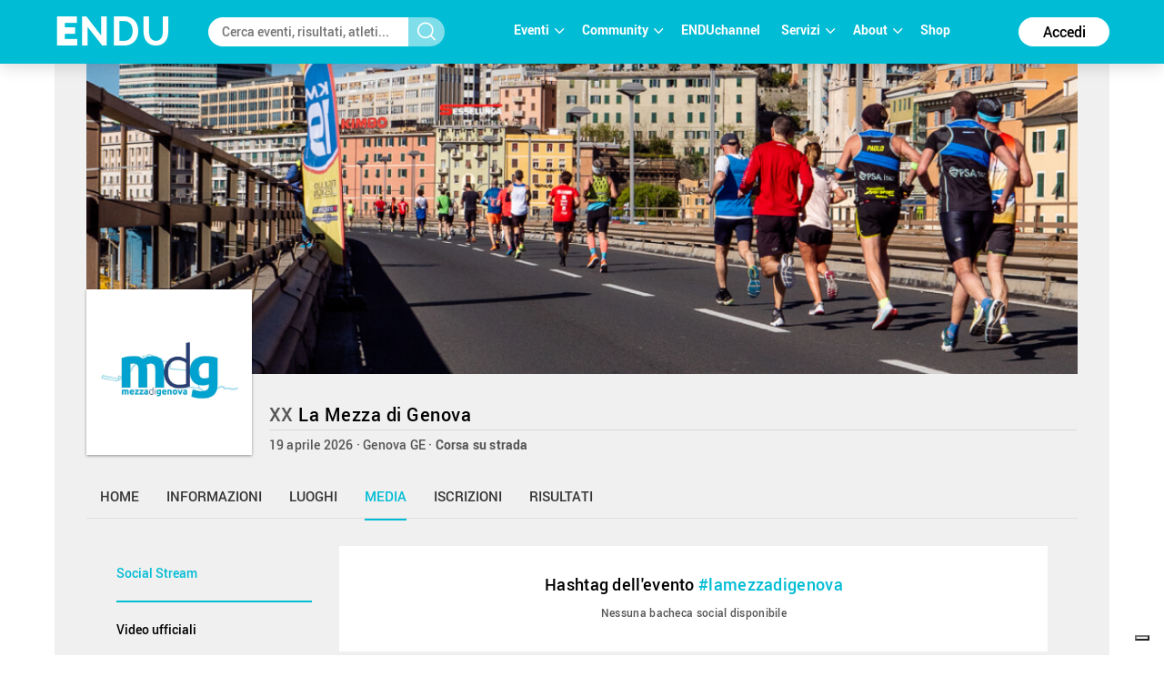

--- FILE ---
content_type: text/html; charset=utf-8
request_url: https://www.endu.net/it/events/la-mezza-maratona-di-genova/media
body_size: 15648
content:
<!doctype html>
<html lang="it" ng-app="ah">
<head>
	<meta charset="UTF-8">
	<title>Social - La Mezza di Genova | ENDU</title>

	<!-- Link per lingua alternativa -->
    <link rel="alternate" hreflang="en-US" href="https://www.endu.net/en/events/la-mezza-maratona-di-genova" />
	<link rel="alternate" hreflang="it-IT" href="https://www.endu.net/it/events/la-mezza-maratona-di-genova" />
    <link rel="alternate" hreflang="x-default" href="https://www.endu.net/it/events/la-mezza-maratona-di-genova" />
    <!-- Link per lingua alternativa Fine -->

    
        <meta name="robots" content="index, follow" />
    
    <meta http-equiv="X-UA-Compatible" content="IE=edge,chrome=1">
    <meta name="viewport" content="initial-scale=1.0, width=device-width, maximum-scale=1.0, user-scalable=no" />
    <meta name="apple-mobile-web-app-capable" content="yes">
    <meta name="apple-mobile-web-app-status-bar-style" content="black">
    <meta name="format-detection" content="telephone=no"/>
    <meta name="description" content="19/04/2026, Via della Mercanzia 16126 Genova GE ITA , Corsa, Corsa su strada, ">

    <meta property="og:url"                content="https://www.endu.net/it/events/la-mezza-maratona-di-genova" />
    <meta property="og:type"               content="website" />
    <meta property="og:title"              content="Social - La Mezza di Genova | ENDU" />
    <meta property="og:description"        content="19/04/2026, Via della Mercanzia 16126 Genova GE ITA , Corsa, Corsa su strada, " />
    <meta property="og:image"              content="https://media.endu.net/editions/100257/logos/1806b407-eace-48d6-94d7-c2d9ddecaec2.png" itemprop="image" />
    <meta property="og:locale"             content="it_IT" />
    <meta property="og:locale:alternate"   content="en_US" />

    <meta name="twitter:card" content="summary" />
    <meta name="twitter:site" content="@endusport" />
    <meta name="twitter:title" content="Social - La Mezza di Genova | ENDU" />
    <meta name="twitter:description" content="19/04/2026, Via della Mercanzia 16126 Genova GE ITA , Corsa, Corsa su strada, " />
    <meta name="twitter:image" content="https://media.endu.net/editions/100257/logos/1806b407-eace-48d6-94d7-c2d9ddecaec2.png" />
    <meta name="twitter:image:alt" content="Social - La Mezza di Genova | ENDU" />

    <link rel="preconnect" href="//static.endu.net">
<link rel="preconnect" href="//cdn.iubenda.com">
<link rel="preconnect" href="//www.googletagmanager.com">
<link rel="preconnect" href="//connect.facebook.net">

    <script type="application/ld+json">
        {
            "@context": "http://schema.org/",
            "@type": "Event",
            "name": "La Mezza di Genova",
            
            "startDate": "2026-04-19T09:00:00+02:00",
            "endDate": "2026-04-19T23:59:00+02:00",
            "description": "",
            "location": [
                
                    
                {
                    "@type": "Place",
                    "name": "Genova",
                    "address": {
                        "@type": "PostalAddress",
                        "addressLocality": "Genova",
                        "addressRegion": "GE",
                        "postalCode": "16126",
                        "streetAddress": "Via della Mercanzia"
                    },
                    "geo": {
                        "@type": "GeoCoordinates",
                        "latitude": "",
                        "longitude": ""
                    },
                    "hasMap": "https://www.endu.net/it/events/la-mezza-maratona-di-genova#/location"
                }
                
            ],
            
            "aggregateRating": {
                "@type": "AggregateRating",
                "ratingValue": "4.7458333333333345",
                "reviewCount": "48"
            },
            
            "image": "https://media.endu.net/editions/100257/logos/1806b407-eace-48d6-94d7-c2d9ddecaec2.png",
            "url": "https://www.endu.net/it/events/la-mezza-maratona-di-genova"
        }
    </script>

<!-- header -->
    <!-- Google Tag Manager -->
<script>(function(w,d,s,l,i){w[l]=w[l]||[];w[l].push({'gtm.start':
            new Date().getTime(),event:'gtm.js'});var f=d.getElementsByTagName(s)[0],
        j=d.createElement(s),dl=l!='dataLayer'?'&l='+l:'';j.async=true;j.src=
        'https://www.googletagmanager.com/gtm.js?id='+i+dl;f.parentNode.insertBefore(j,f);
    })(window,document,'script','dataLayer','GTM-P53M3W2R');</script>
<!-- End Google Tag Manager -->

<!-- jQuery -->
<link  rel="stylesheet" type="text/css" href="/css/webfont.css">
<link async rel="stylesheet" href="//cdn-endu-net.s3.eu-west-1.amazonaws.com/angularjs/legacy/theme_jquery-ui.css" />

<link async rel="stylesheet" href="/js/magnific-popup/magnific-popup.css" />



<link async rel="stylesheet" href="https://www.endu.net/gui/css/angularstrap.css">
<link async rel="stylesheet" href="https://cdn-endu-net.s3.eu-west-1.amazonaws.com/angularjs/legacy/bootstrap.min.css">
<link async rel="stylesheet" href="//cdn-endu-net.s3.eu-west-1.amazonaws.com/angularjs/legacy/font-aw/font-awesome.min.css">
<link async rel="stylesheet" href="//ecs-endu.s3.amazonaws.com/angularjs/angular-strap-2.3.7/dist/libs.min.css" >
<link async rel="stylesheet" href="//ecs-endu.s3.amazonaws.com/angularjs/angular-ui-switch/angular-ui-switch.min.css">


<script type="text/plain" class="_iub_cs_activate" src="//s7.addthis.com/js/300/addthis_widget.js#async=1&pubid=ra-56c5a13a7c73c291"></script>
<style>
.angular-google-map-container { height: 400px; }
</style>

<!-- Search filters -->

<link async rel="stylesheet" href="https://www.endu.net/js/daterangepicker/daterangepicker.min.css">
<link async rel="stylesheet" href="https://www.endu.net/js/ion-rangeslider/ion.rangeSlider.min.css">

<!-- Template -->
<link async rel="shortcut icon" href="/favicon.ico" />
<link async rel="stylesheet" href="https://www.endu.net/css/style.css" type="text/css" media="screen" />
<link async rel="stylesheet" href="https://www.endu.net/css/colors.css" type="text/css" media="screen" />
<link async rel="stylesheet" href="https://www.endu.net/css/styleSD.css" type="text/css" media="screen" />
<link async rel="stylesheet" href="https://www.endu.net/css/restyling.css" type="text/css"  />
<link async rel="stylesheet" href="https://www.endu.net/css/nlive.css" type="text/css" media="screen"/>

<style>

  .container-video
  {
   margin:0 auto; 
   text-align: center;
   max-width: 900px;
   overflow: hidden;
  }
  .rm-team-membership {
		width: 100%; 
		text-align: center;
		background-color: #eef5fb; 
		padding: 24px 12px; 
		margin: 24px auto;
		
	}
	
	.rm-team-membership p {
		font-family: 'Roboto', sans-serif; 
		font-size: 16px; 
		line-height: 20px; 
		padding: 12px 0 0; 
		margin: 0;
		text-align: left;
	}
	
	.rm-team-membership div.button-wrapper {
		padding: 12px 0
	}
	
	.rm-team-membership a.button {
		background-color: #00838f; 
		font-family: 'Roboto', sans-serif; 
		font-size: 16px; 
		line-height: 20px; 
		font-weight: bold; 
		color: #fff; 
		text-decoration: none; 
		padding: 8px 30px; 
		border-radius: 60px;	
	}
  
  </style>


<!-- <script src="//s3-eu-west-1.amazonaws.com/ire1.juniper.it/jxs-components/headerscale-v.1.0.1.js"></script> -->

<link async rel="stylesheet" href="https://www.endu.net/js/bootstrap-datepicker/css/bootstrap-datepicker3.min.css">




<!-- GOOGLE MAPS -->




<!-- ICON -->
<link async rel="stylesheet" type="text/css" href="/flaticon/flaticon.css">
<link async href="/googleicon/googleicons.css" rel="stylesheet">
<!-- FINE ICON -->

<!-- RESPONSIVE MENU -->
<link async rel="stylesheet" href="https://www.endu.net/respmenu/slicknavstyle.css">
<link async rel="stylesheet" href="https://www.endu.net/respmenu/slicknav.css">
<!-- MENU TENDINA -->

<link async rel="stylesheet" href="https://www.endu.net/jsmenu/fancydropdown.css">
<link async rel="stylesheet" href="https://www.endu.net/css/flag-icon.css"/>

<!-- <script type="text/javascript">
    new Jxs.HeaderScale("#fascia-top", {
        smallClass: 'small'
    });
</script> -->

<!-- ELEM LIB PRIMA DEGLI SCRIPT-->

<script>

  const gtmCustomSettings = {
      "adwords": "true"
      }; 

  window.dataLayer = window.dataLayer || [];
  var googletag = googletag || {};
  googletag.cmd = googletag.cmd || [];

  
</script>

<script  type="text/javascript" >
  var cc={};
</script>

<script  type="text/plain" class="_iub_cs_activate" >
  var p = false;
</script>

<!--<script async id="elm-lib" data-lang="it" src="https://cdn-endu-net.s3.eu-west-1.amazonaws.com/assets/js/elm/elm.min.js"></script>-->


  <script id="gtm-custom-lib-init">

    const gtmCustomDimension = {
      "dimension1": "guest" 
    }
  </script>
  <script>
    const  ga4CustomDimension = {
      "login_status": "guest"
    }
  </script>


<script src="//cdn-endu-net.s3.eu-west-1.amazonaws.com/angularjs/legacy/jquery.min.js"></script>
<script  type="text/javascript" src="https://www.endu.net/js/cookie-consent/cookie.js"></script>




<script src="//cdn-endu-net.s3.eu-west-1.amazonaws.com/angularjs/legacy/jquery-ui.min.js"></script>
<script src="/js/magnific-popup/jquery.magnific-popup.min.js"></script>

<!--script src="//cdnjs.cloudflare.com/ajax/libs/cookieconsent2/3.0.3/cookieconsent.min.js"></script-->




<script type="text/javascript" src="//ecs-endu.s3.amazonaws.com/utils/moment-with-langs.min.js"></script>
<!-- <script type="text/javascript" src="//ecs-endu.s3.amazonaws.com/utils/locales/it.js"></script> -->
<script src="https://www.endu.net/js/errors.js" type="text/javascript" ></script>
<script src="https://www.endu.net/js/util.js" type="text/javascript" ></script>


<!-- AngularJS -->
<script type="text/javascript" src="//cdn-endu-net.s3.eu-west-1.amazonaws.com/angularjs/legacy/angular.min.js"></script>
<script>window.angular || document.write('<script src="https://www.endu.net/js/angular.min.js"><\/script>');</script>
<script type="text/javascript" src="https://cdn-endu-net.s3.eu-west-1.amazonaws.com/angularjs/legacy/angular-route.min.js"></script>
<script type="text/javascript" src="https://cdn-endu-net.s3.eu-west-1.amazonaws.com/angularjs/legacy/angular-touch.min.js"></script>
<script type="text/javascript" src="https://cdn-endu-net.s3.eu-west-1.amazonaws.com/angularjs/legacy/angular-animate.min.js"></script>
<script type="text/javascript" src="https://cdn-endu-net.s3.eu-west-1.amazonaws.com/angularjs/legacy/angular-sanitize.min.js"></script>

<script src="//ecs-endu.s3.amazonaws.com/angularjs/angular-isotope/angular-isotope-2.js"></script>
<script src="//ecs-endu.s3.amazonaws.com/angularjs/angular-translate/2.9.0/angular-translate.min.js"></script>
<script src="//ecs-endu.s3.amazonaws.com/angularjs/angular-translate/2.9.0/angular-translate-loader-partial.min.js"></script>
<script type="text/javascript" src="//ecs-endu.s3.amazonaws.com/angularjs/angular-addthis/angular-addthis.js"></script>

<script src="//ecs-endu.s3.amazonaws.com/angularjs/checklist-model/checklist-model.js"></script>
<script src="https://cdn-endu-net.s3.eu-west-1.amazonaws.com/angularjs/legacy/ng-infinite-scroll.min.js"></script>
<script src="//cdn-endu-net.s3.eu-west-1.amazonaws.com/angularjs/legacy/angular-strap.min.js"></script>
<script src="//cdn-endu-net.s3.eu-west-1.amazonaws.com/angularjs/legacy/angular-strap.tpl.min.js"></script>

<script src="https://www.endu.net/js/daterangepicker/jquery.daterangepicker.min.js"></script>
<script src="https://www.endu.net/js/ion-rangeslider/ion.rangeSlider.min.js"></script>



<!-- <script type="text/javascript" src="https://www.endu.net/js-resp/respond.min.js"></script> -->
<script src="//cdn-endu-net.s3.eu-west-1.amazonaws.com/angularjs/legacy/modernizr.min.js"></script>


<script type="text/javascript" src="//ecs-endu.s3.amazonaws.com/utils/underscore-min.js"></script>


<!-- COOKIE POLICY -->
<script  src="//maps.googleapis.com/maps/api/js?v=3&key=AIzaSyBZNDfSIrpudz9LDx4JjziqGu2HOgk6h2I&libraries=places"></script>



<script  src='//cdn-endu-net.s3.eu-west-1.amazonaws.com/angularjs/legacy/google-maps.js'></script>
<!--script  src='https://d13pas4fby32wd.cloudfront.net/js/google-maps.js'></script-->


<script src="https://www.endu.net/js/bootstrap-datepicker/js/bootstrap-datepicker.min.js"></script>
<script src="https://www.endu.net/js/bootstrap-datepicker/locales/bootstrap-datepicker.it.min.js"></script>
<script type="text/javascript" src="//ecs-endu.s3.amazonaws.com/utils/locales/it.js"></script>
<!-- <script type="text/plain" class="_iub_cs_activate">
  (function(i,s,o,g,r,a,m){i['GoogleAnalyticsObject']=r;i[r]=i[r]||function(){
  (i[r].q=i[r].q||[]).push(arguments)},i[r].l=1*new Date();a=s.createElement(o),
  m=s.getElementsByTagName(o)[0];a.async=1;a.src=g;m.parentNode.insertBefore(a,m)
  })(window,document,'script','https://www.google-analytics.com/analytics.js','ga');

  ga('create', 'UA-80726889-1', 'auto');
  ga('set', 'anonymizeIp', true);
  //ga('send', 'pageview');
</script> -->

<script src="https://www.endu.net/bower_components/angulartics/dist/angulartics.min.js"></script>
<script src="https://www.endu.net/bower_components/angulartics-ga/dist/angulartics-ga.min.js"></script>
<script type="text/javascript" src="https://www.endu.net/jsmenu/fancydropdown.js"></script>

<script src="https://www.endu.net/bower_components/angular-carousel/dist/angular-carousel.js"></script>
<script src="https://www.endu.net/bower_components/angular-carousel/dist/angular-carousel.js"></script>
<script src="//ecs-endu.s3.amazonaws.com/angularjs/angular-ui-switch/angular-ui-switch.min.js"></script>

<link async rel="stylesheet" href="https://www.endu.net/bower_components/angular-ui-select/dist/select.min.css"/>
<script src="https://www.endu.net/bower_components/angular-ui-select/dist/select.js"></script>

<script src="https://www.endu.net/js/ads.js"></script>

<!-- <script async id="__lxGc__rtr" type="text/javascript" src="//s.clickiocdn.com/t/217816/360.js"></script>
<script async type="text/javascript" src="//s.clickiocdn.com/t/common_258.js"></script> -->

<link async rel="apple-touch-icon" href="https://www.endu.net/images/touch-icon-iphone.png">
<link async rel="apple-touch-icon" sizes="76x76" href="https://www.endu.net/images/touch-icon-ipad.png">
<link async rel="apple-touch-icon" sizes="120x120" href="https://www.endu.net/images/touch-icon-iphone-retina.png">
<link async rel="apple-touch-icon" sizes="152x152" href="https://www.endu.net/images/touch-icon-ipad-retina.png">






<meta name="facebook-domain-verification" content="97xjdqia8do59tg4781qwo1wgm3u5c" />


<script type="text/javascript" src="https://p.teads.tv/teads-fellow.js" async="true" class="_iub_cs_activate"></script>
     <script  class="_iub_cs_activate">
       window.teads_e = window.teads_e || [];
       window.teads_buyer_pixel_id = 9793;
     </script>


<!-- LIBRERIE JS SPECIFICHE-->
    <!-- API SPECIFICHE -->

<!-- <link  href='https://api.tiles.mapbox.com/mapbox.js/v2.4.0/mapbox.css' rel='stylesheet' /> -->
<!-- <script  src='https://api.tiles.mapbox.com/mapbox.js/plugins/leaflet-omnivore/v0.2.0/leaflet-omnivore.min.js'></script> -->
<!-- <script  src='https://api.tiles.mapbox.com/mapbox.js/v2.4.0/mapbox.js'></script> -->

<link rel="stylesheet" href="https://www.endu.net/js/maps/leaflet.css" />
<script  src='https://www.endu.net/js/maps/leaflet-omnivore.min.js'></script>
<script src="https://www.endu.net/js/maps/leaflet.js"></script>

<script src="https://www.endu.net/js/maps/leaflet.markercluster.js"></script>
<link href="https://www.endu.net/js/maps/MarkerCluster.css' rel='stylesheet" />
<!-- <link href="https://www.endu.net/js/maps/MarkerCluster.Default.css' rel='stylesheet" /> -->
<!-- <script src='https://api.mapbox.com/mapbox.js/plugins/leaflet-markercluster/v0.4.0/leaflet.markercluster.js'></script> -->
<!-- <link href='https://api.mapbox.com/mapbox.js/plugins/leaflet-markercluster/v0.4.0/MarkerCluster.css' rel='stylesheet' /> -->
<link href='https://api.mapbox.com/mapbox.js/plugins/leaflet-markercluster/v0.4.0/MarkerCluster.Default.css' rel='stylesheet' />


<script src='https://www.endu.net/js/maps/Leaflet.fullscreen.min.js'></script>
<link href='https://www.endu.net/js/maps/leaflet.fullscreen.css' rel='stylesheet' />

<script src="//cdn-endu-net.s3.eu-west-1.amazonaws.com/angularjs/legacy/d3.js"></script>
<script src="https://www.endu.net/js/chart.js"></script>
<script src="https://www.endu.net/js/map.js"></script>

<!-- Social Wall -->
<link async rel="stylesheet" href="//cdn-endu-net.s3.eu-west-1.amazonaws.com.eu-west-1.amazonaws.com/angularjs/legacy/wall.css" type="text/css" media="screen" />
<script async src='//cdn-endu-net.s3.eu-west-1.amazonaws.com.eu-west-1.amazonaws.com/angularjs/legacy/imagesloaded.pkgd.js'></script>
<script async src='//cdn-endu-net.s3.eu-west-1.amazonaws.com.eu-west-1.amazonaws.com/angularjs/legacy/isotope.pkgd.min.js'></script>
<script async src='//cdn-endu-net.s3.eu-west-1.amazonaws.com.eu-west-1.amazonaws.com/angularjs/legacy/jquery.socialist.nik.js'></script>
<script async src='//cdn-endu-net.s3.eu-west-1.amazonaws.com.eu-west-1.amazonaws.com/angularjs/legacy/socialconnector.js'></script>

<!-- FILE SOLO PER ADMIN -->


<link rel="stylesheet" href="https://www.endu.net/bower_components/angular-carousel/dist/angular-carousel.min.css">
<script src="https://www.endu.net/bower_components/angular-carousel/dist/angular-carousel.js"></script>

<!-- BOOTSTRAP TABLE -->
<link rel="stylesheet" href="https://www.endu.net/js/bootstrap-table/bootstrap-table.min.css">
<script type="text/javascript" src="https://www.endu.net/js/bootstrap-table/bootstrap-table.min.js"></script>
<script type="text/javascript" src="https://www.endu.net/js/bootstrap-table/bootstrap-table-locale-all.min.js"></script>
<script type="text/javascript" src="https://www.endu.net/js/bootstrap-table-locale/bootstrap-table-it-IT.js"></script>

<!-- JQUERY BAR RATING -->
<link rel="stylesheet" href="https://www.endu.net/js/jquery-bar-rating/themes/fontawesome-stars.css">
<link rel="stylesheet" href="https://www.endu.net/js/jquery-bar-rating/themes/fontawesome-stars-o.css">
<script src="https://www.endu.net/js/jquery-bar-rating/jquery.barrating.min.js"></script>

<script src="https://www.endu.net/bower_components/angular-update-meta/dist/update-meta.min.js"></script>

    <script type="text/javascript">
        global = window['global'] ? global : {};

global.CONFIG = {
    lang: 'it',
    account: false,
    athlete: '',
    card: false,
    event: {"_id":"57910ce39fa32dc56f14ae2a","editions":[{"disciplines":[{"code":"3","en":"Road running","it":"Corsa su strada","type":"disciplines","sports":[{"code":"2","en":"Running","it":"Corsa"}]}],"registration_e4t_promo":false,"alabel":"La Mezza Maratona di Genova","edition":0,"aend":"2023-04-16T19:59:00.000Z","year":"2023","s3_path":"https://egs-eventi.s3.amazonaws.com/00000000/00070000/00076800/00076849/","id":76849,"_admins_tecnici":[297348,303493,2,3,1003530,6,7,97286,9,220552,526598,18,1041435,21,96532,385938,23,696983,1052209,865577,1004713,895530,1014823,52009,874919,481960,1050016,273204,746939,1040956,492209,135989,197816,865585,181567,453817,56897,403781,601930,475584,184906,632388,231121,197841,130645,1037783,941420,1044714,792294,62962,316273,90743,447473],"registration_edm":false,"contacts":{"website":"http://www.lamezzadigenova.it/","phone":"","fax":"","email":"","mobile":"","url_info":"http://www.lamezzadigenova.it/","url_rules":"http://www.lamezzadigenova.it/","url_results":""},"astart":"2023-04-16T04:00:00.000Z","photos_url":"","ref_circuits":[],"registration_open":false,"url_results":"","crono_email":"info@evodata.it","hash":"6c6836844e32896650e2c3cd9c7a7313","federation":"FIDAL","rules":{"url_rules":"http://www.lamezzadigenova.it/regolamento/"},"registration_open_date":null,"officialphoto":{},"sports":[{"code":"2","en":"Running","it":"Corsa"}],"endupix":false,"crono":"EvoData","abody":{"en":"","it":"<p>19' Edizione della Mezza Maratona Internazionale di Genova&nbsp;</p>\n<p>Gare previste:</p>\n<ul>\n<li>Sabato 12 Aprile 2025 la Family Run ore 15 (Partenza da Piazza Rossetti (Zona Foce)</li>\n<li>Domenica 13 Aprile 2025 La Mezza Maratona Internazionale di Genova partenza ore 9 da Via della Mercanzia (adiacente Il Porto Antico di Genova)&nbsp;<span style=\"color: #e03e2d;\">(SOLD OUT)&nbsp;</span></li>\n<li>Domenica 13 Aprile 2025 la \"Corri Genova\"<span style=\"color: #e03e2d;\">(SOLD OUT)&nbsp;</span> partenza ore 9,30 da Via della Mercanzia (adiacente il Porto Antico di Genova&nbsp;</li>\n</ul>"},"chip_challenge":false,"results_live":false,"date_confirmed":true,"notes":"","ashort":{"it":"","en":""},"venue":{"city":"Genova","formatted_address":"Ponte Embriaco 16128 Genova GE Italy","name":"principale","zip":"16128","country":"Italy","_uuid":"9a456c36-2132-452f-84df-882fd2afac58","label":{"en":"Place","it":"Località"},"state":"GE","street":"Ponte Embriaco","country_code":"ITA","type":{"en":"Event Location","type":"event_loc","it":"Luogo dell'evento"},"main":true,"geo":{}},"url_info":"","results_available":true,"published":true,"challenge":false,"secretary":{"note":"","phone":"","fax":"","name":"","email":""},"slogan":{"en":"","it":""}},{"rating":{"avg":4.7615384615384615,"evaluation":{"organization":4.730769230769231,"tracks":4.923076923076923,"location":4.846153846153846,"enviroment":4.6923076923076925,"event":4.615384615384615},"n":26},"disciplines":[{"code":"3","en":"Road running","it":"Corsa su strada","type":"disciplines","sports":[{"code":"2","en":"Running","it":"Corsa"}]}],"registration_e4t_promo":false,"alabel":"La Mezza di Genova","edition":18,"aend":"2024-04-14T21:59:00.000Z","year":"2024","event_status":{"event":{"status":"CONFIRMED"},"entries":{"status":"OPEN"}},"s3_path":"https://egs-eventi.s3.amazonaws.com/00000000/00080000/00085800/00085899/","id":85899,"_admins_tecnici":[1303059,1301778,2,3,1003530,533773,6,1109783,7,97286,9,77066,526598,888835,389143,18,1041435,21,96532,640031,967961,23,1123082,129566,1052209,967983,132641,968234,865577,970793,895530,829220,52009,1049916,273204,1040956,990522,135989,1040952,198459,1184043,238394,1204776,990515,865585,181567,1101648,56897,1049938,403781,601930,184906,632388,1116739,809311,130645,1134410,316774,166241,812138,106349,1049982,339575,316273,90743,543089,663921,346233,812145,1046641,297348,408965,536460,467599,220552,436363,1110149,385938,1212302,696983,1001134,56482,1004713,1067703,1227194,127913,432046,416943,874919,1055420,1162940,481960,1050016,746939,492209,446128,197816,1045683,453817,475584,231121,1050308,967899,967897,226260,1037783,643024,328159,138718,967916,1044714,1228023,792294,56813,306666,928736,62962,545022,348146,543473,88831],"registration_edm":true,"contacts":{"website":"www.lamezzadigenova.it","phone":"","fax":"","email":"lamezzadigenova@evodata.it","mobile":"","url_info":"www.lamezzadigenova.it","url_rules":"www.lamezzadigenova.it","url_results":""},"astart":"2024-04-14T07:00:00.000Z","photos_url":"","ref_circuits":[],"registration_open":false,"url_results":"","crono_email":"info@evodata.it","hash":"22f8e01d09770e3d1a10f1f984b39edc","federation":"FIDAL","rules":{"rules":{"en":"","it":"","url_rules":"https://egs-eventi.endu.net/00000000/00080000/00085800/00085899/a9bfd3e333c35af1ad3c445b245ed42c5098f29c7d45d67d731f6e1baa9b90c2.pdf"},"rules_urls":[{"url":"https://egs-eventi.endu.net/00000000/00080000/00085800/00085899/783d017a0a0ccff1ffe6ad9e5c1e9f917efb7643fd7a8892331553ce4752c68d.pdf","lang":"all","label":"Scarica qui il regolamento della Corri Genova"},{"url":"https://egs-eventi.endu.net/00000000/00080000/00085800/00085899/0807f27c815d81bcf007524e840c603dc6bb1ee33bda57b392f011a52ed48b2f.pdf","lang":"all","label":"Scarica qui il regolamento della Family run"},{"url":"https://egs-eventi.endu.net/00000000/00080000/00085800/00085899/492dd22572f434230b1c48e336b5511da5dcd8bf7cfbc63076b7b6c7a856f21f.xls","lang":"all","label":"Scarica qui il modulo iscrizioni offline"},{"url":"https://egs-eventi.endu.net/00000000/00080000/00085800/00085899/3eb54fedf53fe8997ba99e9b13727e166aad6d66b3aa659d81e62804cbc10b25.pdf","lang":"all","label":"Scarica qui il regolamento per le premiazioni UNVS"}],"url_rules":"https://egs-eventi.endu.net/00000000/00080000/00085800/00085899/a9bfd3e333c35af1ad3c445b245ed42c5098f29c7d45d67d731f6e1baa9b90c2.pdf","url_label":"Scarica qui il regolamento della Mezza"},"registration_open_date":null,"officialphoto":{},"sports":[{"code":"2","en":"Running","it":"Corsa"}],"endupix":false,"crono":"EvoData","abody":{"en":"","it":"<p>19' Edizione della Mezza Maratona Internazionale di Genova&nbsp;</p>\n<p>Gare previste:</p>\n<ul>\n<li>Sabato 12 Aprile 2025 la Family Run ore 15 (Partenza da Piazza Rossetti (Zona Foce)</li>\n<li>Domenica 13 Aprile 2025 La Mezza Maratona Internazionale di Genova partenza ore 9 da Via della Mercanzia (adiacente Il Porto Antico di Genova)&nbsp;<span style=\"color: #e03e2d;\">(SOLD OUT)&nbsp;</span></li>\n<li>Domenica 13 Aprile 2025 la \"Corri Genova\"<span style=\"color: #e03e2d;\">(SOLD OUT)&nbsp;</span> partenza ore 9,30 da Via della Mercanzia (adiacente il Porto Antico di Genova&nbsp;</li>\n</ul>"},"chip_challenge":false,"results_live":false,"date_confirmed":true,"notes":"","ashort":{"it":"","en":""},"venue":{"city":"Genova","name":"principale","zip":"16100","country":"Italy","_uuid":"a3857241-dff1-4c09-aa11-28f9b4ee3f18","label":{"en":"Place","it":"Località"},"geo":{},"state":"GE","street":"Via della Mercanzia","country_code":"ITA","type":{"en":"Event Location","type":"event_loc","it":"Luogo dell'evento"},"main":true,"formatted_address":"Via della Mercanzia 16100 Genova GE Italy"},"url_info":"","results_available":true,"published":true,"challenge":false,"secretary":{"note":"","phone":"","fax":"","name":"EVODATA","email":"lamezzadigenova@evodata.it"},"slogan":{"en":"","it":""}},{"rating":{"avg":4.7272727272727275,"evaluation":{"organization":4.681818181818182,"tracks":4.7727272727272725,"location":4.7727272727272725,"enviroment":4.590909090909091,"event":4.818181818181818},"n":22},"disciplines":[{"code":"3","en":"Road running","it":"Corsa su strada","type":"disciplines","sports":[{"code":"2","en":"Running","it":"Corsa"}]}],"registration_e4t_promo":false,"alabel":"La Mezza di Genova","edition":19,"aend":"2025-04-13T21:00:00.000Z","year":"2025","s3_path":"https://egs-eventi.s3.amazonaws.com/00000000/00090000/00092900/00092976/","id":92976,"_admins_tecnici":[1303059,1301778,2,3,1003530,6,1109783,7,97286,1366556,9,77066,164366,557573,526598,888835,1597975,1291292,389143,18,1041435,21,96532,640031,967961,1123082,129566,703253,1052209,967983,132641,1051188,865577,1012266,1252917,187173,970793,895530,829220,1583408,52009,92205,921150,273204,1040956,853048,135989,1040952,382514,198459,1184043,238394,1204776,1556779,865585,181567,1101648,56897,1109329,1049938,342343,403781,601930,1360976,228677,184906,1101660,632388,1116739,809311,130645,1340738,1132616,1134410,947055,316774,887663,166241,812138,106349,1049982,1367674,956031,316273,90743,891002,543089,1049962,663921,812145,1046641,1555048,297348,297606,408965,536460,1426833,467599,436363,1110149,385938,1212302,1229198,696983,557480,1001134,56482,1336240,89765,1227194,127913,432046,416943,1055420,1162940,481960,1050016,848573,1367713,206261,492209,446128,197816,1045683,453817,185277,1386963,475584,1342675,135113,110289,231121,1050308,967899,1050821,967897,226260,1037783,643024,51673,1432524,328159,138718,1224946,1386996,1566453,843247,1044714,1228023,1386995,1307380,56813,306666,928736,185324,62962,1386982,55540,545022,348146,1535200,148730,89085,88831],"registration_edm":true,"contacts":{"website":"https://www.lamezzadigenova.it/","phone":"","fax":"","email":"lamezzadigenova@evodata.it","mobile":"","url_info":"https://www.lamezzadigenova.it/","url_rules":"https://www.lamezzadigenova.it/","url_results":""},"astart":"2025-04-13T07:00:00.000Z","photos_url":"","ref_circuits":[],"registration_open":false,"url_results":"","crono_email":"info@evodata.it","hash":"7d38f3d18b60b87102ba95767a198897","federation":"FIDAL","rules":{"rules":{"en":"","it":"","url_rules":"https://egs-eventi.endu.net/00000000/00090000/00092900/00092976/e5d6430417e3be328b65ac7bae66783b781f37b68b30859db57cd198629116d1.pdf"},"rules_urls":[{"url":"https://egs-eventi.endu.net/00000000/00090000/00092900/00092976/418407543008151912f61fb7d185cc2504bda978495f4b66a8c99931591442d7.pdf","lang":"all","label":"Scarica qui Regolamento della Corri Genova"},{"url":"https://egs-eventi.endu.net/00000000/00090000/00092900/00092976/4c678172bad17cfa921673e9c98be6d0cba6473196a65c333a1c15b48874c12c.pdf","lang":"all","label":"Scarica qui Regolamento della Family"},{"url":"https://egs-eventi.endu.net/00000000/00090000/00092900/00092976/acea8d4bb82d1d2a8d715a121c3b0d908580746772845d5712e4fca50a7edac4.xlsx","lang":"all","label":"Scarica qui il modulo offline della Mezza e Corri Genova"},{"url":"https://egs-eventi.endu.net/00000000/00090000/00092900/00092976/d7fdc84354329e6bbe785df9cf377c174c1f31439898a12e4aacef1a44d68cd7.xlsx","lang":"all","label":"Scarica qui il modulo offline della Family"}],"url_rules":"https://egs-eventi.endu.net/00000000/00090000/00092900/00092976/d3c5b80c4146f88d8380797d973c3c8567d172b8916d388ea5754872882fee91.pdf","url_label":"Scarica qui Regolamento della Mezza"},"published":true,"officialphoto":{},"sports":[{"code":"2","en":"Running","it":"Corsa"}],"endupix":false,"crono":"EvoData","abody":{"en":"<br>","it":"19' Edizione della Mezza Maratona Internazionale di Genova <br>Gare previste:<br><ul> <li>Sabato 12 Aprile 2025 la Family Run ore 15 (Partenza da Piazza Rossetti (Zona Foce)</li> <li>Domenica 13 Aprile 2025 La Mezza Maratona Internazionale di Genova partenza ore 9 da Via della Mercanzia (adiacente Il Porto Antico di Genova) (SOLD OUT) </li> <li>Domenica 13 Aprile 2025 la \"Corri Genova\"(SOLD OUT)  partenza ore 9,30 da Via della Mercanzia (adiacente il Porto Antico di Genova </li></ul>"},"chip_challenge":false,"slogan":{"en":"","it":""},"results_live":false,"date_confirmed":true,"notes":"","ashort":{"it":"","en":""},"venue":{"city":"Genova","formatted_address":"Via della Mercanzia 16126 Genova GE Italy","name":"principale","zip":"16126","country":"Italy","_uuid":"e390ade1-a0c8-4ce4-a393-8537504a8701","label":{"en":"Place","it":"Località"},"geo":{},"state":"GE","street":"Via della Mercanzia","country_code":"ITA","main":true,"type":{"en":"Event Location","type":"event_loc","it":"Luogo dell'evento"}},"url_info":"","results_available":true,"registration_open_date":null,"challenge":false,"secretary":{"note":"","phone":"","fax":"","name":"EVODATA","email":"lamezzadigenova@evodata.it"}},{"disciplines":[{"code":"3","en":"Road running","it":"Corsa su strada","type":"disciplines","sports":[{"code":"2","en":"Running","it":"Corsa"}]}],"registration_e4t_promo":false,"alabel":"La Mezza di Genova","edition":20,"aend":"2026-04-19T21:59:00.000Z","year":"2026","s3_path":"https://egs-eventi.s3.amazonaws.com/00000000/00100000/00100200/00100257/","id":100257,"_admins_tecnici":[1303059,1301778,2,3,1003530,6,1109783,7,97286,1366556,9,77066,164366,557573,526598,888835,1597975,1291292,389143,18,1041435,21,96532,640031,967961,1123082,129566,703253,1052209,967983,132641,1051188,865577,1012266,1252917,187173,970793,895530,829220,1583408,52009,92205,921150,273204,1040956,853048,135989,1040952,382514,198459,1184043,238394,1204776,1556779,865585,181567,1101648,56897,1109329,1049938,342343,403781,601930,1360976,228677,184906,1101660,632388,1116739,809311,130645,1340738,1132616,1134410,947055,316774,887663,166241,812138,106349,1049982,1367674,956031,316273,90743,891002,543089,1049962,663921,812145,1046641,1555048,297348,297606,408965,536460,1426833,467599,436363,1110149,385938,1212302,1229198,696983,557480,1001134,56482,1336240,89765,1227194,127913,432046,416943,1055420,1162940,481960,1050016,848573,1367713,206261,492209,446128,197816,1045683,453817,185277,1386963,475584,1342675,135113,110289,231121,1050308,967899,1050821,967897,226260,1037783,643024,51673,1432524,328159,138718,1224946,1386996,1566453,843247,1044714,1228023,1386995,1307380,56813,306666,928736,185324,62962,1386982,55540,545022,348146,1535200,148730,89085,88831],"registration_edm":false,"contacts":{"website":"https://www.lamezzadigenova.it/","phone":"","fax":"","email":"lamezzadigenova@evodata.it","mobile":"","url_info":"https://www.lamezzadigenova.it/","url_rules":"https://www.lamezzadigenova.it/","url_results":""},"astart":"2026-04-19T07:00:00.000Z","photos_url":"","ref_circuits":[],"registration_open":true,"url_results":"","crono_email":"info@evodata.it","hash":"ef51a3483b32dd0e79abef967cbf1e90","federation":"FIDAL","rules":{"url_rules":"https://egs-eventi.endu.net/00000000/00090000/00092900/00092976/d3c5b80c4146f88d8380797d973c3c8567d172b8916d388ea5754872882fee91.pdf"},"published":true,"officialphoto":{},"sports":[{"code":"2","en":"Running","it":"Corsa"}],"endupix":false,"crono":"EvoData","abody":{"en":"<strong>Discover Genoa step by step with La Mezza di Genova</strong>, the event that turns running into a journey through beauty, history, and breathtaking views. Starting and finishing in the spectacular <strong>Porto Antico</strong>, the course takes you past the city’s most iconic landmarks: from the <strong>Aquarium</strong> to <strong>Piazza De Ferrari</strong>, from the charming seaside village of <strong>Boccadasse</strong> to the historic <strong>Via XX Settembre</strong>, all the way to the <strong>Sopraelevata</strong>, exceptionally reserved for runners on race day.<br><br>Choose from <strong>three distances</strong>: the International Half Marathon, the 13km Corri Genova and the Family Run of approximately 4km on saturday, designed for families and children eager to share in the festive spirit. Along the route and at the finish line, refreshment points and warm hospitality will make the experience even more unforgettable.<br>","it":"Scopri Genova passo dopo passo con La Mezza di Genova, l’evento che trasforma la corsa in un viaggio tra bellezza, storia e panorami mozzafiato. Il percorso, con partenza e arrivo nello spettacolare Porto Antico, ti porterà tra i luoghi più iconici della città: dall’Acquario a Piazza De Ferrari, dal suggestivo borgo marinaro di Boccadasse alla storica via XX Settembre, fino alla Sopraelevata, aperta eccezionalmente solo ai runner.<br><br>Tre le distanze tra cui scegliere: la <strong>Mezza Maratona Internazionale</strong>, la <strong>Corri Genova di 13 km</strong> e la <strong>Family Run di circa 4 km</strong> del sabato, pensata per famiglie e bambini che vogliono vivere insieme l’atmosfera di festa. Lungo il percorso e all’arrivo, punti ristoro e accoglienza renderanno l’esperienza ancora più indimenticabile.<br>"},"chip_challenge":false,"slogan":{"en":"A Run Through Sea Breezes, Timeless History and Pure Wonder","it":"Genova, corri tra Mare, Storia e Meraviglia"},"results_live":false,"date_confirmed":true,"notes":"","ashort":{"it":"","en":""},"venue":{"city":"Genova","name":"principale","zip":"16126","country":"Italy","_uuid":"24946180-d3e6-40b8-aa0e-271f24f01c0d","label":{"en":"Place","it":"Località"},"geo":{},"state":"GE","street":"Via della Mercanzia","country_code":"ITA","type":{"en":"Event Location","type":"event_loc","it":"Luogo dell'evento"},"main":true,"formatted_address":"Via della Mercanzia 16126 Genova GE Italy"},"url_info":"","results_available":false,"registration_open_date":null,"challenge":false,"secretary":{"note":"","phone":"","fax":"","name":"EVODATA","email":"lamezzadigenova@evodata.it"}}],"id":6906,"photos_url":"","sports":[{"code":"2","en":"Running","it":"Corsa"}],"_uuid":"6906","crono":"EvoData","features":[],"official":true,"practical_information":[],"registration_open":true,"visibility":"public","_tsc":"2016-07-21T19:56:51.803Z","edition_days_after":0,"organizer":"ASD Podistica Peralto Genova","ref_circuits":[],"url_info":"","url_rules":"https://egs-eventi.s3.eu-west-1.amazonaws.com/00000000/00100000/00100200/00100257/4f9192675704ef08c9802fa990dc5b1d19f78f1daeafdfd906dc01ef4b83ad31.pdf","_tsu":"2026-01-26T07:59:45.501Z","media":{"youtube_link":"https://www.youtube.com/embed/Bgjs2XSmhP8","flickr_id":[],"youtube_id":""},"membership":"entries","results_available":false,"chip_challenge":false,"quotas":[],"commentable":true,"groupid":"6906","_enabled":true,"atype":"race_event","chip_allowed":[],"code":"","contacts":{"website":"https://www.lamezzadigenova.it/","phone":"","fax":"","email":"lamezzadigenova@evodata.it","mobile":"","url_info":"https://www.lamezzadigenova.it/","url_rules":"https://www.lamezzadigenova.it/","url_results":""},"federation":"FIDAL","follower":503,"members":0,"_searchable":true,"slogan":{"en":"A Run Through Sea Breezes, Timeless History and Pure Wonder","it":"Genova, corri tra Mare, Storia e Meraviglia"},"_admins_sdam":[],"abody":{"en":"<strong>Discover Genoa step by step with La Mezza di Genova</strong>, the event that turns running into a journey through beauty, history, and breathtaking views. Starting and finishing in the spectacular <strong>Porto Antico</strong>, the course takes you past the city’s most iconic landmarks: from the <strong>Aquarium</strong> to <strong>Piazza De Ferrari</strong>, from the charming seaside village of <strong>Boccadasse</strong> to the historic <strong>Via XX Settembre</strong>, all the way to the <strong>Sopraelevata</strong>, exceptionally reserved for runners on race day.<br><br>Choose from <strong>three distances</strong>: the International Half Marathon, the 13km Corri Genova and the Family Run of approximately 4km on saturday, designed for families and children eager to share in the festive spirit. Along the route and at the finish line, refreshment points and warm hospitality will make the experience even more unforgettable.<br>","it":"Scopri Genova passo dopo passo con La Mezza di Genova, l’evento che trasforma la corsa in un viaggio tra bellezza, storia e panorami mozzafiato. Il percorso, con partenza e arrivo nello spettacolare Porto Antico, ti porterà tra i luoghi più iconici della città: dall’Acquario a Piazza De Ferrari, dal suggestivo borgo marinaro di Boccadasse alla storica via XX Settembre, fino alla Sopraelevata, aperta eccezionalmente solo ai runner.<br><br>Tre le distanze tra cui scegliere: la <strong>Mezza Maratona Internazionale</strong>, la <strong>Corri Genova di 13 km</strong> e la <strong>Family Run di circa 4 km</strong> del sabato, pensata per famiglie e bambini che vogliono vivere insieme l’atmosfera di festa. Lungo il percorso e all’arrivo, punti ristoro e accoglienza renderanno l’esperienza ancora più indimenticabile.<br>"},"date_confirmed":true,"publish":"","_admins":[],"tracks":[],"top":["https://media.endu.net/editions/100257/covers/84f4fc36-7fba-4696-b313-6ba5e97dc50e.png","https://media.endu.net/editions/100257/covers/84f4fc36-7fba-4696-b313-6ba5e97dc50e.png"],"discipline":{"code":"podismo","en":"Running","it":"Podismo"},"expire":"2016-05-13T21:00:00.000Z","rules":{},"sponsors":[],"alabel":"La Mezza di Genova","edition_current":100257,"entries_faq":[],"_deleted":false,"timetable":{"en":"","it":""},"_syncro":"2025-10-06T21:15:02.076Z","astart":"2026-04-19T07:00:00.000Z","paths":[],"services":[],"aend":"2026-04-19T21:59:00.000Z","social":{"_tsu":"2024-01-09T21:12:58.186Z","twitter":"","facebook":"","instagram":"https://www.instagram.com/lamezzadigenova/","hashtag":"#lamezzadigenova"},"venues":[{"city":"Genova","formatted_address":"Via della Mercanzia 16126 Genova GE ITA","name":"principale","zip":"16126","country":"ITA","_uuid":"5d936a52-aa5d-4a3f-ac82-c46f3da85c65","label":{"en":"Place","it":"Località"},"geo":{},"state":"GE","street":"Via della Mercanzia","country_code":"ITA","main":true,"type":{"en":"Event Location","type":"event_loc","it":"Luogo dell'evento"}}],"personalizable":true,"screenname":"la-mezza-maratona-di-genova","_owner":"1050016","logo":["https://media.endu.net/editions/100257/logos/1806b407-eace-48d6-94d7-c2d9ddecaec2.png","https://media.endu.net/editions/100257/logos/1806b407-eace-48d6-94d7-c2d9ddecaec2.png"],"ref_events":[],"sponsors_main":[],"ashort":{"it":"","en":""},"races":[],"_sportVersion":2,"disciplines":[{"code":"3","en":"Road running","it":"Corsa su strada","type":"disciplines","sports":[{"code":"2","en":"Running","it":"Corsa"}]}],"tag":[],"program":{},"endupix":false,"registration_edm":true,"boardSettings":{"premod":false,"open":true,"visibility":true},"races_sort":"length","secretary":{"note":"","phone":"","fax":"","name":"EVODATA","email":"lamezzadigenova@evodata.it"},"edition_number_current":20,"registration_open_date":null,"challenge":false,"event_status":{},"registration_e4t_promo":false,"_highlight":false,"live":false,"live_links":[],"rules_urls":[{"label":"Regolamento Mezza","url":"https://egs-eventi.s3.eu-west-1.amazonaws.com/00000000/00100000/00100200/00100257/21a5a522f8ca64970de01cce44fcf90bb030af539c34e7d5d27404a6ec871aef.pdf","lang":"all"},{"label":"Regolamento Corri","url":"https://egs-eventi.s3.eu-west-1.amazonaws.com/00000000/00100000/00100200/00100257/aa83a5e4a4c2805e28956bd0abc889216393079857f8748df8b55bc634a0b2ba.pdf","lang":"all"}],"url_label":"Regolamento Family ","privacy":{},"privacy_urls":[{"label":"privacy policy ita ","url":"https://egs-eventi.s3.eu-west-1.amazonaws.com/00000000/00100000/00100200/00100257/501a35b7aba527efe80b6af7efb7e2e9f1c44fa27993fda11f7511146eb0716d.pdf","lang":"all"},{"label":"privacy policy eng ","url":"https://egs-eventi.s3.eu-west-1.amazonaws.com/00000000/00100000/00100200/00100257/4fcea76477391d9a203b7ead39ae5fbff1c4c1b853bb3355ee231d693038d176.pdf","lang":"all"}],"rating":{"avg":4.7458333333333345,"evaluation":{"organization":4.708333333333333,"tracks":4.854166666666667,"location":4.8125,"enviroment":4.645833333333333,"event":4.708333333333333},"n":48},"published":true,"year":"2026","edition":20,"_admins_tecnici":[],"edition_number_current_roman":"XX","efdate":"19 aprile 2026","fdate":"19"},
    relation: null,
    policies: {"images":false,"owner":false,"admin":false,"show_all":false,"members_status":["ok"],"show_reload":false,"follow_btn":true,"cconsent":false},
    system_lang: ["it","en"],
    api: 'https://apiah.endu.net',
    ws: 'https://apiah.endu.net',
    api_keys: {"google":"AIzaSyBZNDfSIrpudz9LDx4JjziqGu2HOgk6h2I"},
    www: 'https://www.endu.net',
    login: 'https://account.endu.net',
    images: 'https://www.endu.net',
    client_conf: {"isMobile":false},
    diploma: 'https://certificate-api.endu.net/api/v3/',
};

$(function(){
	moment.lang(global.CONFIG.lang);
});

 //QUI DAVIDE
    </script>


	
        <!-- Angular APP Controller -->
		
	        <script type="text/javascript" src="//ecs-endu.s3.amazonaws.com/gui/endu_gui_events_1.3.225.js"></script>
	    
    


    <base href="/it/events/la-mezza-maratona-di-genova/">
</head>
<body>
    <div class="alert-default alert-waiting" tabindex="-1" ng-class="{'alert-show': $root._alert.show && $root._alert.type == 'waiting'}">
    <center>
        <div style="width:190px;margin-top: 28px; height: 53px;">
            <div style="float:left;margin:2px 5px;" class="spinner">
                <div class="bounce1"></div>
                <div class="bounce2"></div>
                <div class="bounce3"></div>
            </div>
            <span>{{$root._alert.content}}</span>
        </div>
    </center>
</div>
<div class="alert-default alert-ok" tabindex="-1" ng-class="{'alert-show': $root._alert.show && $root._alert.type == 'ok'}">
    <center>
        <!-- <div style="width:180px;margin-top: 28px; height: 53px;">
            <div style="float:left;width: 90px;text-align: right;padding-right: 12px;"><i class="fa fa-check" style="font-size:22px; color: #fff;"></i></div>
            <div style="float:left;padding-top: 2px;">{{$root._alert.content}}</div>
        </div> -->
        <div style="margin-top: 28px; height: 53px;">
            <i class="fa fa-check" style="font-size:22px; color: #fff;"></i> &nbsp;
            <span style="font-size:16px">{{$root._alert.content}}</span>
        </div>
    </center>
</div>
<div class="alert-default alert-ko" tabindex="-1" ng-class="{'alert-show': $root._alert.show && $root._alert.type == 'ko'}">
    <div style="position:relative;padding-top: 12px;">
        <center>
            <i class="flaticon-danger" style="font-size:22px;color: #fff;"></i> &nbsp;
            <strong style="font-size:16px">{{$root._alert.title}}</strong><br/>
            <span>{{$root._alert.content}}</span>
        </center>
        <i style="cursor: pointer;position:absolute;top:5px;right:10px;color:white;" class="fa fa-times" ng-click="$root.__doUnmask()"></i>
    </div>
</div>
<div class="mask-all" ng-show="$root.is_masked"></div>

    <!-- TOOLBAR -->
    <!-- FASCIA DI MENU' -->

    
        <header class="header-desk nav-down">
    <div class="new-content px-20">
    <div id="toplogo">
    <a href="/" onfocus="blur()"><span>E</span>NDU<span class="txtBeta"></span></a>
    </div>
    <aside class="aside-search">
    <input type="search" placeholder="Cerca eventi, risultati, atleti..." ng-enter="$root.search(msearch);" ng-model="msearch"/><button class="search" ng-click="$root.search(msearch);"><i class="flaticon-search-1"></i></button>
    </aside>
    <nav id="nav-toolbar">
    <ul><li><a href="" onfocus="blur()" name="Eventi">Eventi <i class="flaticon-10 flaticon-arrow-down pl-3"></i></a></li><li><a href="" onfocus="blur()" name="Community">Community <i class="flaticon-10 flaticon-arrow-down pl-3"></i></a></li><li><a href="https://channel.endu.net/" onfocus="blur()" name="ENDUchannel">ENDUchannel </a></li><li><a href="" onfocus="blur()" name="Servizi">Servizi <i class="flaticon-10 flaticon-arrow-down pl-3"></i></a></li><li><a href="" onfocus="blur()" name="About">About <i class="flaticon-10 flaticon-arrow-down pl-3"></i></a></li><li><a href="https://join.endu.net" onfocus="blur()" name="Shop">Shop </a></li></ul>
    </nav>
    
    <aside class="login h-70"><button ng-controller="userInfoCtrl" ng-click="toolbarLogin()">Accedi</button></aside>
    
    </div><div id="Eventi" class="new-tendina  hidden">
        <div class="new-content pl-20">
        <aside class="new-quarto">
        <p class="new-titolo">Eventi</p>
        <p class="new-txt">Scopri tutte le informazioni sugli appuntamenti sportivi.</p><p class="new-link"><a href="/search#/events?show_all=true" onfocus="blur()" >Tutti gli eventi</a></p></aside><aside class="new-quarto"><ul><li><a href="/entries" onfocus="blur()">Iscriviti a un evento</a></li><li><a href="/results" onfocus="blur()">Risultati</a></li><li><a href="https://pix.endu.net/" onfocus="blur()">Foto</a></li></ul></aside></div></div><div id="Community" class="new-tendina  hidden">
        <div class="new-content pl-20">
        <aside class="new-quarto">
        <p class="new-titolo">Community</p>
        <p class="new-txt">Conosci i protagonisti del mondo ENDU.</p></aside><aside class="new-quarto"><ul><li><a href="/search#/people?show_all=true" onfocus="blur()">Persone</a></li><li><a href="/it/communities/partner" onfocus="blur()">Partner</a></li></ul></aside></div></div><div id="ENDUchannel" class="new-tendina  hidden">
        <div class="new-content pl-20">
        <aside class="new-quarto">
        <p class="new-titolo">ENDUchannel</p>
        <p class="new-txt"></p></aside></div></div><div id="Servizi" class="new-tendina pb-0 hidden">
        <div class="new-content pl-20">
        <aside class="new-quarto">
        <p class="new-titolo">Servizi</p>
        <p class="new-txt">Scopri tutte le proposte della piattaforma ENDU.</p></aside><aside class="new-quarto"><ul><li><a href="/it/athlete_services" onfocus="blur()">Per atleti</a></li><li><a href="/it/team_services" onfocus="blur()">Per società sportive</a></li></ul></aside></div><div class="bg-w lh-80 p-0 mt-36"><div class="new-content h-100p"><aside class="col-xs-3 text-left">
                <p class="new-link lh-unset"><a href="https://www.endu.net/endu4team" onfocus="blur()" target="_blank"><img src="https://d349vnix7anz55.cloudfront.net/immagini/toolbar/ico-endu4team.png" class="pr-5" /> ENDU4team</a></p>
                </aside><aside class="col-xs-3 text-left">
                <p class="new-link lh-unset"><a href="https://pix.endu.net" onfocus="blur()" target="_blank"><img src="https://d349vnix7anz55.cloudfront.net/immagini/toolbar/ico-endupix.png" class="pr-5" /> ENDUpix</a></p>
                </aside></div></div></div><div id="About" class="new-tendina  hidden">
        <div class="new-content pl-20">
        <aside class="new-quarto">
        <p class="new-titolo">About</p>
        <p class="new-txt">Entra in contatto con il mondo ENDU.</p></aside><aside class="new-quarto"><ul><li><a href="/about" onfocus="blur()">ENDU</a></li><li><a href="https://endu.freshdesk.com/it/support/home" onfocus="blur()">Assistenza</a></li></ul></aside></div></div><div id="Shop" class="new-tendina  hidden">
        <div class="new-content pl-20">
        <aside class="new-quarto">
        <p class="new-titolo">Shop</p>
        <p class="new-txt"></p></aside></div></div></header><script type="text/javascript">var selected;
    var prev = window.pageYOffset;
    window.onscroll = function() {
    var cur = window.pageYOffset;
    if (prev > cur) {
    $('header').removeClass('nav-up').addClass('nav-down');
    } else if(cur >= 70 && $('header').hasClass('nav-down')) {
    $('header').removeClass('nav-down').addClass('nav-up');
    $('a', $('#nav-toolbar')).each(function(i, el) {
    el = $(el)
    if(el.hasClass('active')) {
    el.removeClass('active')
    $('#' + el.attr('title')).addClass('hidden')
    selected = null;
    }
    })
    }
    prev = cur;
    }
    $('header nav > ul > li > a').on('click', function(e) {
    e.stopPropagation();
    var el = $(e.currentTarget);
    var t = $('#' + el.attr('name'))
    $('.new-tendina').addClass('hidden');
    t.removeClass('hidden');
    if(el.attr('href') == '') {
    el.addClass('active');
    }
    if(selected) {
    selected.removeClass('active')
    if(selected.attr('name') == el.attr('name')) {
    t.addClass('hidden')
    el.removeClass('active')
    selected = null;
    } else {
    selected = el;
    }
    } else {
    selected = el;
    }
    $(document).click(function(ev) {
    ev.stopPropagation();
    if(!t.is(ev.target) && t.has(ev.target).length === 0) {
    t.addClass('hidden')
    el.removeClass('active')
    if(selected) {
    selected = null;
    }
    }
    });
    });</script>
    

<div class="clear"></div>
<!-- FINE FASCIA DI MENU' -->

    <!-- FINE TOOLBAR -->
	<center>


		
        <div class="bggrey mt-70">
        
            <div class="allcontent">
                <!-- TOP -->
                <!-- OWL Carousel style -->
<link rel="stylesheet" type="text/css" href="https://cdn-endu-net.s3.eu-west-1.amazonaws.com/angularjs/legacy/owl.carousel.min.css" />
<link rel="stylesheet" type="text/css" href="//cdn-endu-net.s3.eu-west-1.amazonaws.com/angularjs/legacy/owl.theme.default.min.css" />
<style>
    #top-carousel > .owl-theme .owl-nav.disabled+.owl-dots {
        margin-top: 70px;
    }

    #top-carousel > .owl-theme .owl-dots .owl-dot.active span, .owl-theme .owl-dots .owl-dot:hover span {
        background: #fff;
    }

    #top-carousel > .owl-theme .owl-dots .owl-dot span {
        background: none;
        border: 1px solid #fff;
    }

    #topnews-carousel > .owl-theme .owl-nav.disabled+.owl-dots {
        background: #fff;
        margin-top: 10px;
        padding-top: 5px;
    }

    #topnews-carousel > .owl-theme .owl-dots .owl-dot.active span, .owl-theme .owl-dots .owl-dot:hover span {
        background: #00bcd4;
    }

    #topnews-carousel > .owl-theme .owl-dots .owl-dot span {
        background: none;
        border: 1px solid #00bcd4;
    }

    #news-mob-nav .owl-stage {
        display: -webkit-box;
        display: -moz-box;
        display: -ms-box;
        display: box;
    }

    #experiences-mob-carousel > .owl-carousel .owl-stage-outer {
        overflow: inherit;
    }

    #experiences-mob-carousel > .owl-carousel .owl-stage-outer > .owl-stage {
        overflow: inherit;
    }
    .header-mob {
        box-shadow: unset;
    }
    .item .active {
        border-bottom: 2px solid #00bcd4;
        color: #000;
        font-weight: 500;
        padding-bottom: 9px;
    }
    #menu {
        display: block !important;
    }
    @media (min-width: 768px) and (max-width: 991px) {
        #top-carousel > .owl-theme .owl-nav.disabled+.owl-dots {
            margin-top: 40px;
        }
    }

</style>
<!-- End OWL Carousel style -->

<!-- AVATAR + MENU' -->
<div class="contentpage">
    <div id="centrale_persona" ng-class="$root.containerClass" style="background-color: ; background-image:url(https://media.endu.net/editions/100257/covers/84f4fc36-7fba-4696-b313-6ba5e97dc50e.png?1769498368648);">
        <div id="imgavatar">
            
                <img id="avatar-image" src="https://media.endu.net/editions/100257/logos/1806b407-eace-48d6-94d7-c2d9ddecaec2.png?1769498368648" />
            
        </div>
        <div id="avatarname">
            <div class="titavatar"><span class="edition_number">XX&nbsp;</span>La Mezza di Genova
                
                
   
                <a  ng-controller="liveCtrl"  ng-show="isLiveNow && liveresults" target="_blank" data-p="{{isLiveNow}}" href="{{liveresults}}">
                    <div ng-controller="liveCtrl" ng-show="isLiveNow" class="ng-scope live-event-label" ng-style="isLiveNow &amp;&amp; {'display': 'inline-block'}">
                        <img src="/images/icon_live_animated.gif" alt="">
                        Live now 
                    </div>
                </a>
                <div ng-controller="liveCtrl" ng-show="isLiveNow && !liveresults" class="ng-scope live-event-label" ng-style="isLiveNow &amp;&amp; {'display': 'inline-block'}">
                    <img src="/images/icon_live_animated.gif" alt="">
                    Live now 
                </div>
                <!--span ng-controller="liveCtrl" ng-show="isLiveNow" class="liveLabel" style="padding: 1px 12px; display: none;" ng-style="isLiveNow && {'display': 'inline-block'}"-->
                

            </span></div>
            <div class="descavatar bordertop">
                
                    
                        
                        19 aprile 2026   &middot;
                    
                
                
                        Genova GE  &middot;
                   
                <!--
                    <strong>Podismo</strong>
                -->
                
                            <strong>Corsa su strada</strong>
                        
                <!--
                <br>
                
                            <strong style="color: #00838f;">Corsa su strada</strong>
                        
                &nbsp;
                
                  <a href="" onclick="javascript:$('#communitiesContainer').slideToggle('linear');" onfocus="blur()" title=""><i class="flaticon-more"></i></a>
                 -->
            </div>
        </div>

    </div>

    <div class="clear" id="menuresp"></div>

    <div id="communitiesContainer" style="display:none; margin-top: 15px;" class="descavatar bordertop">
        
                            &middot;
                        
                        <strong style="color: #00838f;">Corsa</strong>
                    
    </div>

    <div class="clear"></div>

    <div id="menutop" class="hidden-xs">
        <!-- RESPONSIVE MENU -->
         <ul class="tabs tt-uppercase" id="menu">
			<li class="first"><span><a href="/it/events/la-mezza-maratona-di-genova/" ng-class="$root.getClass('/')" onfocus="blur()">home</a></span></li>
			<li class="first"><span><a href="/it/events/la-mezza-maratona-di-genova/info" ng-class="$root.getClass('/info')" onfocus="blur()">informazioni</a></span></li>
            
              <li class="first"><span><a href="/it/events/la-mezza-maratona-di-genova/location" ng-class="$root.getClass('/location')" onfocus="blur()">luoghi</a></span></li>
            
            
                <li class="first"><span><a href="/it/events/la-mezza-maratona-di-genova/media" ng-class="$root.getClass('/media')" onfocus="blur()">media</a></span></li>
            
            
            
                
                    <!-- <li class="first"><span><a href="/it/events/la-mezza-maratona-di-genova/entry" ng-class="$root.getClass('/entry')" onfocus="blur()">iscrizioni</a></span></li> -->
                    <li class="first"><span><a href="https://join.endu.net/entry?edition=100257" ng-class="$root.getClass('/entry')" onfocus="blur()">iscrizioni</a></span></li>
                
            
            
    			<li class="first"><span><a href="/it/events/la-mezza-maratona-di-genova/results" ng-class="$root.getClass('/results')" onfocus="blur()">risultati</a></span></li>
            

	  </ul>

      <!-- FINE RESPONSIVE MENU -->
    </div>
    <header class="header-mob pt-56 lh-40 visible-xs" style="z-index:999;">
        <div class="bg-w h-80 pl-20" style="box-shadow: 0px 3px 6px #00000029;">
        <!--     <div class="d-flex lh-56"> -->
            <div class="row">
                <div class="col-xs-2">
                    
                        <img class="imgavatar" src="https://media.endu.net/editions/100257/logos/1806b407-eace-48d6-94d7-c2d9ddecaec2.png?1769498368648" />
                    
                </div>
                <div class="col-xs-10 text-left bb-g pl-0 fs-14 fw-500 h-41 cut-overflow">
                    La Mezza di Genova
                </div>
            </div>
            <div id="news-mob" class="fs-14 fw-500">
                <div id="news-mob-nav" class="container" style="padding-left:0px; padding-right:0px;">
                    <div class="news-nav-inner owl-carousel owl-theme">
                            <div class="item"><a  ng-click="$root.changeView('/')" onfocus="blur()" class="tt-capitalize" onfocus="blur()" ng-class="$root.getClass('/')">home</a></div>
                            <div class="item">
                                <a ng-click="$root.changeView('info')" onfocus="blur()" class="tt-capitalize" ng-class="$root.getClass('/info')">informazioni</a>
                            </div>
                            
                                
                                    <div class="item"><a ng-click="$root.changeView('entry')" onfocus="blur()" class="tt-capitalize" ng-class="$root.getClass('/entry')">iscrizioni</a></div>
                                
                            
                            
                                <div class="item"><a ng-click="$root.changeView('results')" onfocus="blur()" class="tt-capitalize" ng-class="$root.getClass('/results')">risultati</a></div>
                            
                            
                            
                                <div class="item">
                                    <a onfocus="blur()" class="tt-capitalize" ng-class="$root.getClass('/location')" ng-click="$root.changeView('location')">luoghi</a>
                                    <!-- <a href="/it/events/la-mezza-maratona-di-genova/location" onfocus="blur()" class="tt-capitalize" ng-class="$root.getClass('/location')">luoghi</a> -->
                                </div>
                            
                            
                                <div class="item">
                                    <a ng-click="$root.changeView('media')" onfocus="blur()" class="tt-capitalize" ng-class="$root.getClass('/media')">media</a>
                                </div>
                            
                    </div>
                </div>
            </div>
        <!-- </div> -->
        </div>
    </header>
</div>


<script src="//cdn-endu-net.s3.eu-west-1.amazonaws.com/angularjs/legacy/owl.carousel.min.js"></script>
<script src="//cdn-endu-net.s3.eu-west-1.amazonaws.com/angularjs/legacy/bootstrap.min.js"></script>
<script src="https://www.recaptcha.net/recaptcha/api.js?" async defer></script>
<script type="text/javascript">
    $(document).ready(function() {
        $('#news-mob-nav > .owl-carousel').owlCarousel({
            autoWidth: true,
            dots: false,
            items: 1,
            loop: false,
            margin: 20,
            nav: false
        })
        // $('#news-mob-nav a').click(function(e) {
        //     $('#news-mob-nav').find('.active').removeClass('active')
        //     $(e.target).addClass('active')
        //     $('#news-mob-carousel > .owl-carousel').trigger('to.owl.carousel',
        //         $(e.target).parent().prevAll().length
        //     )
        // })
        $('#news-mob-nav a').click(function(e) {
            $('#news-mob-nav').find('.active').removeClass('active')
            $(e.target).addClass('active')
            $('#news-mob-carousel > .owl-carousel').trigger('to.owl.carousel',
                $(e.target).parent().prevAll().length
            )
        })
    })
</script>

                <!-- FINE TOP -->
                <!-- CONTENITORE -->
                <div id="contenitore" ng-style="{'min-height': $root._pageMinHeight + 'px'}">
                    <div ng-show="$root._pageLoadingComplete" class="view" ng-view></div>
                    <div ng-show="!$root._pageLoadingComplete" class="spinner spinner-page-loading">
                        <div class="bounce1"></div>
                        <div class="bounce2"></div>
                        <div class="bounce3"></div>
                    </div>
                </div>


                <div id="easide" class="easide" ng-style="{right: $root.notificationsShow ? '0px' : undefined}" ng-include="'/gui/views/home/aside-mobile.html'" ng-controller="asideCtrl"></div>
            </div>
        </div>
	</center>
    <!-- BOTTOM -->
    
    
        <footer>
    <nav>
    <div class="new-content px-20 text-left">
    <div id="toplogo">
    <a href="https://www.endu.net" class="c-w">
    <span>E</span>NDU<span class="txtBeta"></span>
    </a>
    </div><ul><li class="main tt-uppercase">Eventi</li><li><a href="/search#/events?show_all=true" onfocus="blur()" target=""><strong>Tutti gli eventi</strong></a></li><li><a href="/entries" onfocus="blur()" target=""><strong>Iscriviti a un evento</strong></a></li><li><a href="/results" onfocus="blur()" target=""><strong>Risultati</strong></a></li><li><a href="https://pix.endu.net/" onfocus="blur()" target=""><strong>Foto</strong></a></li></ul><ul><li class="main tt-uppercase">Community</li><li><a href="/search#/people?show_all=true" onfocus="blur()" target=""><strong>Persone</strong></a></li><li><a href="/search#/groups?show_all=true" onfocus="blur()" target=""><strong>Gruppi</strong></a></li><li><a href="/search#/groups?group_type=team" onfocus="blur()" target=""><strong>Società Sportive</strong></a></li><li><a href="/it/communities/partner" onfocus="blur()" target=""><strong>Partner</strong></a></li><li><a href="/it/communities/timer" onfocus="blur()" target=""><strong>Timer</strong></a></li></ul><ul><li class="main tt-uppercase">Servizi</li><li><a href="/it/athlete_services" onfocus="blur()" target=""><strong>Per atleti</strong></a></li><li><a href="/it/organizer_services" onfocus="blur()" target=""><strong>Per organizzatori di eventi</strong></a></li><li><a href="/it/timer_services" onfocus="blur()" target=""><strong>Per società di cronometraggio</strong></a></li><li><a href="/it/team_services" onfocus="blur()" target=""><strong>Per società sportive</strong></a></li><li><a href="/it/brand_services" onfocus="blur()" target=""><strong>Per aziende e brand</strong></a></li><li><a href="/it/tourism_services" onfocus="blur()" target=""><strong>Per enti turistici</strong></a></li></ul><ul><li class="main tt-uppercase">About</li><li><a href="/about" onfocus="blur()" target=""><strong>ENDU</strong></a></li><li><a href="https://endu.freshdesk.com/it/support/home" onfocus="blur()" target="_blank"><strong>Assistenza</strong></a></li><li><a href="/work-with-us" onfocus="blur()" target=""><strong>Lavora con noi</strong></a></li></ul><ul><li class="main tt-uppercase">Shop</li><li><a href="https://join.endu.net" onfocus="blur()" target="_blank"><strong>Tutti i prodotti</strong></a></li></ul><ul><li class="fs-14-icon"><i class="flaticon-arrow-right c-o mr-10"></i><a href="https://channel.endu.net/" target="_blank" onfocus="blur()">ENDUchannel</a></li><li class="fs-14-icon"><i class="flaticon-arrow-right c-o mr-10"></i><a href="https://pix.endu.net/" target="_blank" onfocus="blur()">ENDUpix</a></li><li class="fs-14-icon"><i class="flaticon-arrow-right c-o mr-10"></i><a href="/endu4team" target="_blank" onfocus="blur()">ENDU4team</a></li></ul></div>
    </nav>
    <section>
    <div class="new-content">
    <aside class="col-xs-2 text-left"><a href="" onclick="setLang('it')" onfocus="blur()" title="">ITA</a> | <a href="" onclick="setLang('en')" onfocus="blur()" title="">ENG</a></aside>
    <main class="col-xs-7 pb-0 d-table h-80 lh-20 fw-600"><div class="centered fs-12 fw-500">Endu S.r.l. - All Rights Reserved - P.IVA/VAT IT 02804190342 - <a href="/terms" onfocus="blur()" title="">T&C</a> - <a href="/privacy" onfocus="blur()" title="">Privacy Policy</a> - <a href="#0" class="iubenda-cs-preferences-link" onfocus="blur()" title="">Cookie Policy</a></div></main>
    <aside class="col-xs-3 p-0">
    <div class="socialsegui">
    <a href="https://www.facebook.com/endu.net" target="_blank" class="btnround soc" onfocus="blur()" title=""><i class="flaticon-facebook"></i></a>
    <a href="https://www.instagram.com/endu_sport/" target="_blank" class="btnround soc" onfocus="blur()" title=""><i class="flaticon-instagram"></i></a>
    <a href="https://www.youtube.com/channel/UCt0BIO7q7wkenKNIHqSUEuw" target="_blank" class="btnround soc" onfocus="blur()" title=""><i class="flaticon-youtube-logo"></i></a>
    <a href="https://www.linkedin.com/company/engagigo-srl/" target="_blank" class="btnround soc" onfocus="blur()" title=""><i class="flaticon-linkedin"></i></a>
    <a href="https://twitter.com/endusport" target="_blank" class="btnround soc" onfocus="blur()" title=""><i class="flaticon-twitter"></i></a>
    </div>
    </aside>
    </div>
    </section>
    </footer></header><script type="text/javascript">
    var setLang = function(lang) {
    document.cookie = 'lang=' + lang + '; path=/; domain=endu.net';
    var path = window.location.pathname;
    var path_items = path.split("/");
    if ((path_items[1] == "it") || (path_items[1] == "en")) {
    var new_path = "/" + lang;
    for (var i=2;i<path_items.length;i++) {
    new_path += "/" + path_items[i]
    }
    window.location.href = new_path;
    }
    else {
    window.location.reload();
    }
    }</script>
    

<!-- Start of HubSpot Embed Code -->
<!--script  type="text/plain" class="_iub_cs_activate" _id="hs-script-loader" async defer src="//js.hs-scripts.com/4498051.js"></script-->
<!-- End of HubSpot Embed Code -->


    <!-- BOTTOM -->
    <div class="emask" ng-show="$root.emask" ng-class="{'emask-show': $root.emask}" ng-click="$root.onEmaskClick()"></div>

    <script type="text/javascript">
        var player;
        var is_yt_loaded = false;
        var tag_yt;
        var flickr_box = [];
        function onPlayerReady(event) {
          //event.target.playVideo();
          is_yt_loaded = true;
          player.loadPlaylist({
            listType:'playlist',
            list: global.CONFIG.event['media']['youtube_id']
          });
          //player.stopVideo();
        }

        var done = false;
        function onPlayerStateChange(event) {
          if (event.data == YT.PlayerState.PLAYING && !done) {
            //setTimeout(stopVideo, 6000);
            stopVideo();
            done = true;
          }
        }
        function stopVideo() {
          player.stopVideo();
        }
    </script>
        

</body>

</html>


--- FILE ---
content_type: text/html; charset=UTF-8
request_url: https://www.endu.net/gui/views/community/create.html
body_size: 19466
content:
<div class="modal modal-no-blur" tabindex="-1" role="dialog" aria-hidden="true"  >
    <div class="modal-dialog modal-dialog-xl" style="max-width:none; ">
        <div class="modal-content">
            <style>
                .llabel {
                    width:100% !important;
                    padding-top: 20px;
                }
                .tab-setting {
                    padding-left: 0 !important;
                }
                input[type=text] {width:100% !important}
                input[type=email] {width:100% !important}
                select {width:100% !important}
            </style>
            <div class="modal-header">
                <button type="button" class="close" aria-label="Close" ng-click="$hide()"><span aria-hidden="true">&times;</span></button>
                <h4 class="modal-title" translate>Create a group</h4>
            </div>
            <form id="community-form" late-validate-form name="form" >
                <div class="modal-body settings settings-modal mobileModal" style="text-align: left;">
                    <!-- <p class="boxtxt"><span translate>ENDU in Group is better… You will discover it soon. We are working at this section. In the meanwhile, create your Group. Select the kind of Group (custom, team, fun club), add a short description and select visibility (public or on request). If you make your Group researchable, it will be easier to find on ENDU. When the new functions are ready, we will advise you. Do you have any suggestion or idea? Do not hesitate to contact us:</span>  <a href="mailto:support@endu.net">support@endu.net</a></p> -->
                    <p class="boxtxt"><strong translate>ENDU è meglio in Gruppo...</strong></p>
                    <p class="boxtxt">
                        <span translate>Crea il tuo gruppo selezionando la tipologia di Gruppo, descrivilo e scegli la visibilita'.</span>
                        <br>
                        <span translate>Se lo renderei ricercabile sara' piu' facile trovarlo su ENDU</span>
                        <br>
                        <span translate>Solo i gruppi Societa' Sportiva / Team potranno richiedere l'attivazione della piattaforma ENDU4team - assicurati di avere a disposizione i dati della tua Società per poter procedere subito</span>
                        <br>
                        <span translate>Hai bisogno di aiuto:</span> <a ng-href="{{CONFIG.lang == 'it' ? 'https://endu.freshdesk.com/it/support/solutions/articles/17000027577-come-si-crea-un-gruppo-' : 'https://endu.freshdesk.com/en/support/solutions/articles/17000027577-how-do-i-create-a-group-'}}" onfocus="blur()" target="_blank" rel="nofollow" translate>Click here</a>
                    </p>
                    <!-- <p class="boxtxt"><span translate>Help?</span> <a ng-href="{{CONFIG.lang == 'it' ? 'https://endu.freshdesk.com/it/support/solutions/articles/17000027577-come-si-crea-un-gruppo-' : 'https://endu.freshdesk.com/en/support/solutions/articles/17000027577-how-do-i-create-a-group-'}}" onfocus="blur()" target="_blank" rel="nofollow" translate>Click here</a></p><br> -->
                    <label class="llabel"><span translate>Title</span> *</label>
                    <div class="tab-setting"  bs-tabs >
                        <div  ng-repeat="lang in CONFIG.system_lang" data-title="{{lang.toUpperCase()}}" name="{{lang}}" bs-pane>
                            <input type="text" ng-model="item.alabel[lang]" required>
                        </div>
                    </div>

                    <label class="llabel" translate>Subtitle</label>
                    <div class="tab-setting"  bs-tabs >
                        <div  ng-repeat="lang in CONFIG.system_lang" data-title="{{lang.toUpperCase()}}" name="{{lang}}" bs-pane>
                            <textarea style="height: 70px;" type="text" ng-model="item.ashort[lang]" placeholder="{{'Write some information about the group: interest, aims, etc.' | translate}}"></textarea><br/>
                        </div>
                    </div>

                    <!--label class="llabel" style="line-height: 16px;" translate>Group type</label-->
                    <!-- select ng-model="item.type" ng-options="t.value as t.label for t in groupType" required></select -->
                    
                    <!--select ng-model="item.type" required>
                            <option ng-repeat="t in groupType" value="{{t.value}}" ng-bind-html="t.label"></option>
                    </select-->

                    <label class="llabel" style="line-height: 16px;" translate>Membership rules</label>
                    <select ng-model="item.membership" ng-options="membership.value as membership.label for membership in memberships" required></select>


                    <div class="boxtxt left" style="width: 75%; letter-spacing: 0.3px;" translate>Free: everyone can participate</div>
                    <!--<div class="boxtxt" translate>Invite: can participate only people invited by administrators</div>-->
                    <div class="boxtxt left" style="width: 75%; letter-spacing: 0.3px;" translate>On request: participation must be confirmed by an administrator</div>
                    <div class="clear"></div>
                    <br>

                    <label class="llabel" translate>Visibility</label>
                    <select ng-model="item.visibility" ng-options="visibility.value as visibility.label for visibility in visibilities" required></select><br>
                    <div class="boxtxt left" style="width: 75%; letter-spacing: 0.3px;" translate>Visibility: your group is visible to all the users (Public) or not (Private)</div>
                    <div class="clear"></div><br>

                    <label class="llabel" style="line-height: 16px;" translate>Make group searchable</label>
                    <input ng-model="item._searchable" type="checkbox"><br>
                    <div class="boxtxt left" style="width: 75%; letter-spacing: 0.3px;" translate>Make group searchable: select here to facilitate the users to find your group</div>
                    <div class="clear"></div><br>

                    <!--div ng-if="item.type == 'team'">
                        <label class="llabel label_xl" style="line-height: 16px" translate>Create the Endu4Team profile?</label>
                        <switch ng-model="sc.endu4t"></switch>
                    </div-->

                    <div>
                        <div class="faq-item">
                            <h4 translate>Nome società</h4>
                            <input ng-model="item.type" type="hidden" value="team">
                            <br><br>
                            <label class="llabel" style="line-height: 16px; padding-right:5px"><span translate>Denominazione</span> *</label>
                            <input ng-model="sc.association_name" type="text" required><br><br>
                            <div class="clear"></div>
                            <label class="llabel" style="line-height: 16px;"><span translate>Nome visualizzato</span></label>
                            <input ng-model="sc.name" type="text"><br><br>
                            <div class="clear"></div>
                            <div class="spacer20"></div>
                            <div class="bordertop spacer20"></div>
                            <h4 translate>Sede legale</h4>
                            <br><br>
                            <label class="llabel" style="line-height: 16px;"><span translate>Street</span> *</label>
                            <input type="text" ng-model="sc.street" required><br>
                            <div class="clear"></div>
                            <label class="llabel" style="line-height: 16px;"><span translate>Zip</span> *</label>
                            <input type="text" ng-model="sc.zip" required><br>
                            <div class="clear"></div>
                            <label class="llabel" style="line-height: 16px;"><span translate>Place</span> *</label>
                            <input type="text" ng-model="sc.city" required><br>

                            <label class="llabel" style="line-height: 16px;"><span translate>Country</span> *</label>
                            <select style="border-radius: 0;padding: 3px;" ng-model="sc.country_code" ng-options="c.ioc as c.name for c in countryList" required></select><br>


                            <div class="clear"></div>
                            <label class="llabel" style="line-height: 16px;"><span translate>State</span> *</label>
                            <input ng-if="sc.country_code!='ITA'" type="text" ng-model="sc.state" required>                        
                            <select ng-if="sc.country_code=='ITA'" style="border-radius: 0;padding: 3px;" ng-model="sc.state" ng-options="c.state as c.label_international for c in stateList" required></select><br>

                            <!--div class="clear"></div>
                            <label class="llabel" style="line-height: 16px;"><span translate>State</span> *</label>
                            <input type="text" ng-model="sc.state" required><br>
                            <div class="clear"></div-->



                            <div class="clear"></div>
                            <label class="llabel" style="line-height: 16px;"><span translate>Codice fiscale società</span> *</label>
                            <input ng-model="sc.fiscode" type="text" required><br>
                            <div class="clear"></div>
                            <label class="llabel" style="line-height: 16px;"><span translate>Partita IVA</span></label>
                            <input ng-model="sc.taxcode" type="text"><br>
                            <div class="clear"></div>
                            <label class="llabel" style="line-height: 16px;"><span translate>Email società</span> *</label>
                            <input ng-model="sc.email" type="email" required>
                            <div class="clear"></div>
                            <label class="llabel icon-small" style="line-height: 16px;"><span translate>IBAN</span> <i class="flaticon-question" bs-tooltip="ibanTip" style="padding:0 10px"></i></label>
                            <input ng-model="sc.iban" type="text">
                            <div class="clear"></div>
                            <div class="spacer20"></div>
                            <div class="bordertop spacer20"></div>
                            <h4 translate>Legale rappresentante</h4>
                            <br><br>
                            <label class="llabel" style="line-height: 16px;"><span translate>Nome e cognome</span> *</label>
                            <input ng-model="sc.legal" type="text" required>
                            <div class="clear"></div>
                            <label class="llabel" style="line-height: 16px;"><span translate>Telefono</span></label>
                            <input ng-model="sc.legal_phone" type="text">
                            <div class="clear"></div>
                            <label class="llabel" style="line-height: 16px;"><span translate>Email</span></label>
                            <input ng-model="sc.legal_email" type="email">
                            <div class="clear"></div>
                            <br><br>
                            <div class="spacer20"></div>
                            <div class="bordertop spacer20"></div>
                            <h4 translate>Aggiungi affiliazione</h4> <i class="flaticon-question" bs-tooltip="affTip" style="float:right;padding-right:10px"></i>
                            <div>
                                <div style="flex:1;margin-right:20px;">
                                    <label class="llabel" style="line-height: 16px;"><span translate>Ente</span></label>
                                    <select ng-model="_aff.body">
                                        <option ng-repeat="f in federations" ng-value="$index">{{f.label}}</option>
                                    </select>
                                </div>
                                <div style="flex:1;margin-right:20px;">
                                    <label class="llabel" style="line-height: 16px;"><span translate>Anno</span></label>
                                    <input ng-model="_aff.year" type="number" min-value="1900">
                                </div>
                                <div style="flex:1">
                                    <label class="llabel" style="line-height: 16px;"><span translate>Cod. team</span></label>
                                    <input ng-model="_aff.team_code" type="text">
                                </div>
                                <button class="botn botn-white" ng-click="addAff(_aff)" style="cursor:pointer;margin-left:5px;">
                                    <span translate>Aggiungi</span>&nbsp;<i class="flaticon-linear-add"></i>
                                </button>
                            </div><br>
                            <label ng-if="sc && sc.affiliations && sc.affiliations.length > 0" class="llabel" style="line-height: 16px;">Affiliazioni:</label>
                            <div ng-repeat="a in sc.affiliations" style="display: block;background-color: #FFF;max-width: 50%;padding: 2px 4px;margin-bottom: 2px; line-height: 26px;">
                                {{a.label}} - {{a.team_code}} <i class="flaticon-circle-cancel" style="cursor:pointer;color:#00bcd4;float: right;line-height: 26px;" ng-click="delAff($index)"></i>
                            </div>
                            <!-- Custom policies -->
                            <div style="padding-top:30px">
                                <h4 translate>Informativa privacy</h4>
                                <label class="llabel label_xl" style="line-height: 25px;" translate>Create custom policies?</label>
                                <switch ng-model="sc.check_custom_policy"></switch>
                            </div>
                            <div class="clear"></div>
                            <div ng-if="!sc.check_custom_policy">
                                <div class="fs-12-children h-auto">
                                    <p>Procedi alla registrazione</p>
                                    <p>Ricorda però che con l'entrata in vigore delle nuove normative sulla Privacy sarà necessario apportare modifiche alle procedure di gestione dei dati personali dei soci, <a href="{{CONFIG.images}}/allegati/SAS.pdf" rel="nofollow" target="_blank">scopri quali</a>.</p>
                                    <p>All'interno di ENDU4team avrai nuovamente la possibilità di inserire la tua Informativa sul trattamento dei dati personali</p>
                                </div>
                            </div>
                            <div ng-if="sc.check_custom_policy">
                                <span class="tit icon-small" style="padding-bottom:10px">
                                    <span translate>Informativa sul trattamento dei dati personali</span> <i class="flaticon-question" bs-tooltip="policyTip" style="float:right;padding-right:10px"></i>
                                </span>
                                <div style="padding: 10px;">
                                    <p><strong>Carica un file PDF</strong></p>
                                    <div class="file-container">
                                        <span class="file-wrapper">
                                            <label for="_fileup" class="botn botn-blu"><span translate>Browse</span></label>
                                            <input id="_fileup" accept="application/pdf" onchange="tinyMCE.activeEditor.setContent('')" type="file" fileread="sc.custom_policy_file">
                                        </span>
    
                                        <span ng-if="!sc.custom_policy_file.name" class="file-selected">File non selezionato</span>
                                        <span ng-if="sc.custom_policy_file.name" class="file-selected">{{sc.custom_policy_file.name}}</span>
                                        <span ng-if="sc.custom_policy_file.name" class="pointer text-danger" ng-click="sc.custom_policy_file = null">X</span>
                                    </div>
                                    <div class="clear"></div>
    
    
                                    <p class="text-center boxtit" style="padding: 20px" translate>-- oppure --</p>
                                    <p><strong translate>Inserisci una informativa testuale</strong></p>
                                    <textarea type="text" ng-model="sc.custom_policy" ng-disabled="sc.custom_policy_file.name" ui-tinymce="tinymceOptions"></textarea>
                                </div>
                            </div><br>
                            <!-- End custom policies -->
                            <div class="clear"></div>
                            <div class="spacer20"></div>
                            <div class="bordertop spacer20"></div>
                            <h4 translate>Informazioni sul gruppo</h4>
                            <br><br>
                            <div class="clear"></div><br>
    
                            <div class="clear"></div><br>
                            <label class="rlabel" style="line-height: 16px; text-align: left; color: #555555;width:90%"><span>
                                In nome e per conto della Società, dichiaro di aver letto e di accettare i
                                <a href="/4t-terms" target="_blank" onfocus="blur()">termini d’uso</a> di ENDU4team e le
                                <a href="/terms" target="_blank" onfocus="blur()">condizioni generali</a> ENDU
                            </span></label>
                            <input ng-model="sc.tec" type="checkbox" class="ml-5" required> <br><br>
                            <div class="clear"></div>
                            <label class="rlabel lh-16 w-90p"><span>Ai sensi e per gli effetti degli articoli 1341 e 1342 c.c., dichiaro di aver letto e di accettare espressamente il contenuto delle seguenti clausole:<br>
                                - <a href="/4t-terms#/Durata" target="_blank" onfocus="blur()">termini d’uso ENDU4team</a>: 5) Durata del rapporto; 6) Limitazione di responsabilità; 7) Privacy;<br>
                                - <a href="/terms#/Linee" target="_blank" onfocus="blur()">condizioni generali ENDU</a>: 3) Linee guida per l’utente; 5) Pagamenti, cancellazioni e diritti di recesso; 6) Limitazione di responsabilità e garanzie; 8) Rapporti tra la Società e i Membri; 9) Foro competente e legge applicabile.</span>
                            </label>
                            <input ng-model="sc.privacy" type="checkbox" class="ml-5" required> <br><br>
                            <div class="clear"></div>
                        </div>
                    </div>
                    <div class="clear"></div>
                </div>
                <div class="modal-footer">
                    <button type="button" ng-click="$hide()" class="botn botn-grey" translate>Close</button>
                    <button type="submit" class="botn botn-blu" ng-click="create(item, sc)" translate>Create</button>
                </div>
            </form>
        </div>
    </div>
</div>


--- FILE ---
content_type: application/javascript; charset=UTF-8
request_url: https://www.endu.net/js/bootstrap-table-locale/bootstrap-table-it-IT.js
body_size: 287
content:
/**
 * Bootstrap Table Italian translation
 * Author: Davide Renzi<davide.renzi@gmail.com>
 * Author: Davide Borsatto <davide.borsatto@gmail.com>
 */
(function ($) {
    'use strict';

    $.fn.bootstrapTable.locales['it-IT'] = {
        formatLoadingMessage: function () {
            return 'Caricamento in corso...';
        },
        formatRecordsPerPage: function (pageNumber) {
            return pageNumber + ' elementi per pagina';
        },
        formatShowingRows: function (pageFrom, pageTo, totalRows) {
            //return 'Pagina ' + pageFrom + ' di ' + pageTo + ' (' + totalRows + ' records)';
            return 'Risultati  ' + pageFrom + ' - ' + pageTo + ' (' + totalRows + ' totali)';
        },
        formatSearch: function () {
            return 'Cerca';
        },
        formatNoMatches: function () {
            return 'Nessun elemento trovato';
        },
        formatRefresh: function () {
            return 'Aggiorna';
        },
        formatToggle: function () {
            return 'Alterna';
        },
        formatColumns: function () {
            return 'Colonne';
        }
    };

    $.extend($.fn.bootstrapTable.defaults, $.fn.bootstrapTable.locales['it-IT']);

})(jQuery);
